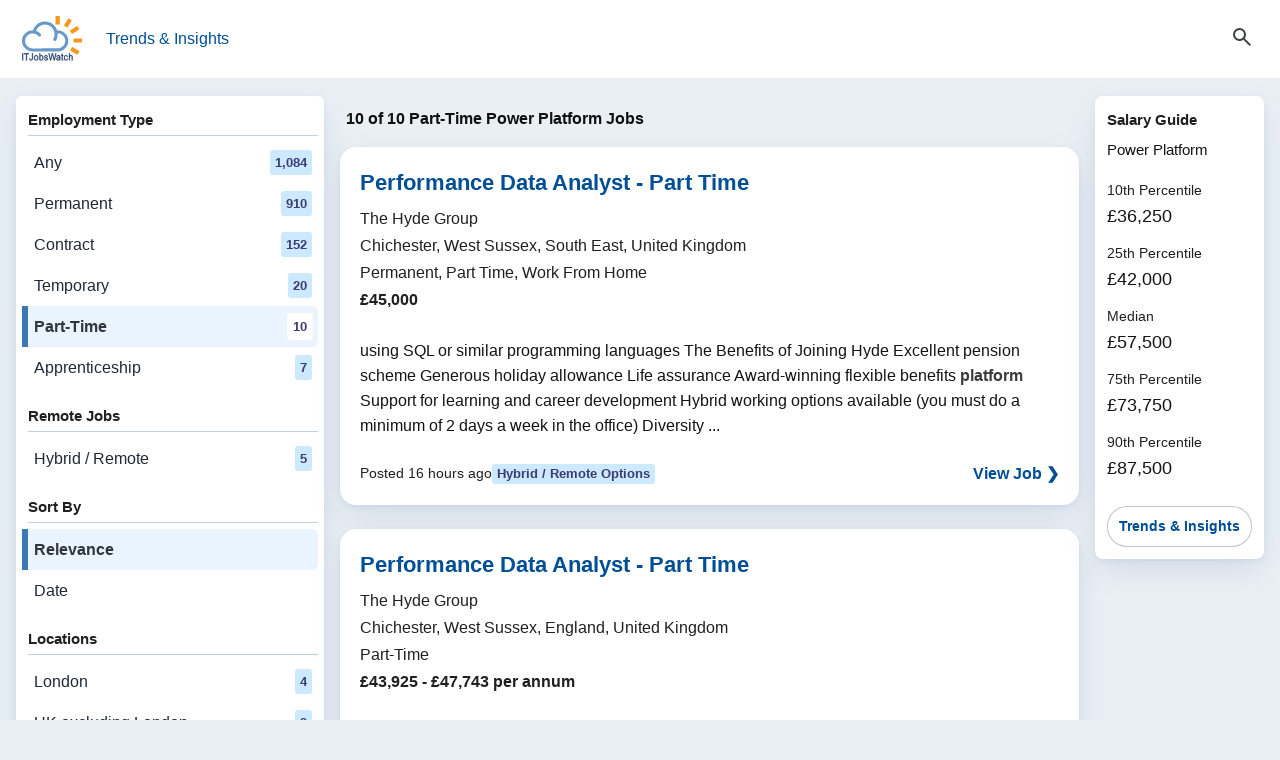

--- FILE ---
content_type: text/html; charset=utf-8
request_url: https://www.itjobswatch.co.uk/search?q=Power+Platform&j=5
body_size: 8064
content:

<!DOCTYPE html>
<html lang="en">
<head><meta charset="utf-8"><meta name="viewport" content="width=device-width, initial-scale=1, viewport-fit=cover"><title>
	Part-Time  Power Platform Job Vacancies | IT Jobs Watch
</title><meta name="description" content="Search 10 part-time Power Platform job vacancies. Find digital &amp; IT roles by skill, location, and remote or hybrid."><link rel="canonical" href="https://www.itjobswatch.co.uk/find/Power-Platform-jobs" />
        <link rel="stylesheet" href="/static/modules/itjw.v2801.css">
        
        <script type="module" src="/static/modules/itjw.v2801.js"></script>
        <script src="/static/modules/job-board.v2801.js" defer></script>
        

<link rel="icon" type="image/svg+xml" href="/static/img/shared/favicon.svg">
<link rel="icon" type="image/png" sizes="32x32" href="/static/img/shared/favicon-32x32.png">
<link rel="icon" type="image/png" sizes="48x48" href="/static/img/shared/favicon-48x48.png">
<link rel="icon" type="image/png" sizes="64x64" href="/static/img/shared/favicon-64x64.png">
<link rel="icon" type="image/png" sizes="96x96" href="/static/img/shared/favicon-96x96.png">
<link rel="icon" type="image/png" sizes="144x144" href="/static/img/shared/favicon-144x144.png">
<link rel="icon" type="image/png" sizes="192x192" href="/static/img/shared/favicon-192x192.png">
<link rel="icon" type="image/png" sizes="512x512" href="/static/img/shared/favicon-512x512.png">
<meta name="apple-mobile-web-app-title" content="IT Jobs Watch">
<link rel="apple-touch-icon" sizes="120x120" href="/static/img/shared/app/apple-touch-icon-120x120.png">
<link rel="apple-touch-icon" sizes="180x180" href="/static/img/shared/app/apple-touch-icon.png">
<meta name="application-name" content="IT Jobs Watch">
<meta name="msapplication-TileColor" content="#f1f4f8">
<meta name="msapplication-TileImage" content="/static/img/shared/app/itjobswatch-tile.png">
<meta name="format-detection" content="telephone=no">
<link rel="search" type="application/opensearchdescription+xml" title="IT Jobs Watch" href="/opensearch.xml"></head>
<body>
    <a href="#main-content" class="skip-link">Skip to content</a>

    <header>
        <itjw-sticky-header collapsed="false">
            <div class="header-container">
                <div class="header-top-row">
                    <div class="header-left">
                        <button id="navTrigger" class="burger-btn" aria-expanded="false" aria-label="Open Job Search Options & Filters">
                            <svg aria-hidden="true"
                                fill="currentColor"
                                focusable="false"
                                height="24"
                                stroke="currentColor"
                                viewBox="0 -960 960 960"
                                width="24">
                                <path d="M120-180v-80h720v80zm0-260v-80h720v80zm0-260v-80h720v80z" />
                            </svg>
                        </button>
                        <nav>
                            <a class="logo-container" href="/">
                                <img class="logo"
                                    src="/static/img/shared/itjobswatch-logo.svg"
                                    alt="IT Jobs Watch homepage">
                            </a>
                            <a href="/">Trends & Insights</a>
                        </nav>
                    </div>
                    <button aria-expanded="false" aria-label="Open Job Search Form" class="search-toggle-btn js-toggle">
                        <span class="icon-state icon-search">
                            <svg aria-hidden="true"
                                fill="currentColor"
                                focusable="false"
                                height="24"
                                stroke="currentColor"
                                viewBox="0 -960 960 960"
                                width="24">
                                <path d="M784-120 532-372q-30 24-69 38t-83 14q-109 0-184.5-75.5T120-580t75.5-184.5T380-840t184.5 75.5T640-580q0 44-14 83t-38 69l252 252zM380-400q75 0 127.5-52.5T560-580t-52.5-127.5T380-760t-127.5 52.5T200-580t52.5 127.5T380-400" />
                            </svg>
                        </span>
                        <span class="icon-state icon-close">
                            <svg aria-hidden="true"
                                fill="currentColor"
                                focusable="false"
                                height="24"
                                stroke="currentColor"
                                viewBox="0 0 24 24"
                                width="24">
                                <path d="M19 6.41 17.59 5 12 10.59 6.41 5 5 6.41 10.59 12 5 17.59 6.41 19 12 13.41 17.59 19 19 17.59 13.41 12z" />
                            </svg>
                        </span>
                    </button>
                </div>
                <div class="header-search-wrapper" aria-hidden="false">
                    <div class="search-container">
                        <form class="search-form search-jobs" method="get" action="/search" id="jobSearch" name="js">
                            <itjw-search name="q" multi-select value="Power Platform" label="Job Search" placeholder="Job Search" api-path="/api/aggregator/complete/search?q="></itjw-search>
                            <itjw-search name="l" value="" icon="location" label="Location" placeholder="Location" api-path="/api/aggregator/complete/location?q="></itjw-search>
                            <input id="jobType" type="hidden" name="j" value="5">
                            
                        </form>
                    </div>
                </div>
            </div>
        </itjw-sticky-header>
    </header>

    <div class="menu-overlay" id="menuOverlay" aria-hidden="true"></div>

    <div class="job-search-layout">

        <itjw-navigation-drawer active-filters="true" id="navDrawer" class="panel nav-col" role="dialog" aria-modal="true" aria-label="Job Filters" trigger-id="navTrigger" overlay-id="menuOverlay">
            <button class="drawer-close-btn" aria-label="Close Filters">
                <svg aria-hidden="true"
                    fill="currentColor"
                    focusable="false"
                    height="24"
                    stroke="currentColor"
                    viewBox="0 0 24 24"
                    width="24">
                    <path d="M19 6.41 17.59 5 12 10.59 6.41 5 5 6.41 10.59 12 5 17.59 6.41 19 12 13.41 17.59 19 19 17.59 13.41 12z" />
                </svg>
            </button>
            <nav class="nav-opts" aria-label="Job search options and filters">
                <div class="nav-group"><h2 class="nav-group-title">Employment Type</h2><ul class="nav-links"><li><a href="/search?q=Power%20Platform">Any&nbsp;<span class="data-pill">1,084</span></a></li><li><a href="/search?q=Power%20Platform&amp;j=2">Permanent&nbsp;<span class="data-pill">910</span></a></li><li><a href="/search?q=Power%20Platform&amp;j=1">Contract&nbsp;<span class="data-pill">152</span></a></li><li><a href="/search?q=Power%20Platform&amp;j=4">Temporary&nbsp;<span class="data-pill">20</span></a></li><li><a href="/search?q=Power%20Platform&amp;j=5" aria-current="page">Part-Time<span class="data-pill">10</span></a></li><li><a href="/search?q=Power%20Platform&amp;j=6">Apprenticeship&nbsp;<span class="data-pill">7</span></a></li></ul></div>
                <div class="nav-group"><h2 class="nav-group-title">Remote Jobs</h2><ul class="nav-links"><li><a href="/search?q=Power%20Platform&amp;j=5&amp;r=1">Hybrid / Remote<span class="data-pill">5</span></a></li></ul></div>
                <div class="nav-group"><h2 class="nav-group-title">Sort By</h2><ul class="nav-links"><li><a aria-current="true" href="/search?q=Power%20Platform&amp;j=5">Relevance</a></li><li><a href="/search?q=Power%20Platform&amp;j=5&amp;s=date">Date</a></li></ul></div>
                <div class="nav-group"><h2 class="nav-group-title">Locations</h2><ul class="nav-links"><li><a href="/search?q=Power%20Platform&amp;l=London%2C%20England%2C%20UK&amp;j=5">London<span class="data-pill">4</span></a></li><li><a href="/search?q=Power%20Platform&amp;l=UK%20excluding%20London%2C%20UK&amp;j=5">UK excluding London<span class="data-pill">9</span></a></li><li><a href="/search?q=Power%20Platform&amp;l=England%2C%20UK&amp;j=5">England<span class="data-pill">7</span></a></li><li><a href="/search?q=Power%20Platform&amp;l=Wales%2C%20UK&amp;j=5">Wales<span class="data-pill">3</span></a></li></ul></div>
                
                <div class="nav-group"><div class="nav-group-title">Skills</div><ul class="nav-links"><li><a href="/search?q=Azure&amp;j=5">Azure<span class="data-pill">13</span></a></li><li><a href="/search?q=AWS&amp;j=5">AWS<span class="data-pill">11</span></a></li></ul></div>
            </nav>
        </itjw-navigation-drawer>

        <main id="main-content">
            <h1>10 of 10 Part-Time  Power Platform Jobs</h1>



            

            
                    <article class="panel job-card" aria-labelledby="job-role-4xz270">
                        <header class="job-card-header">
                            <h2 class="job-card-title" id="job-role-4xz270">
                                <a href="javascript:void(0);" class="jw-jr" data-jw-jr="4xz270-8n4-11td-0">Performance Data Analyst - Part Time</a>
                            </h2>
                            <dl class="job-card-subtitle"><dt>Hiring Organisation</dt><dd>The Hyde Group</dd><dt>Location</dt><dd>Chichester, West Sussex, South East, United Kingdom</dd><dt>Employment Type</dt><dd>Permanent, Part Time, Work From Home</dd><dt>Salary</dt><dd class="job-card-salary">&#163;45,000</dd></dl>
                        </header>
                        <div class="job-card-body-block">
                            <div class="job-card-body">
                                using SQL or similar programming languages The Benefits of Joining Hyde Excellent pension scheme Generous holiday allowance Life assurance Award-winning flexible benefits <em>platform</em> Support for learning and career development Hybrid working options available (you must do a minimum of 2 days a week in the office) Diversity ...
                            </div>
                        </div>
                        <footer class="job-card-footer">
                            <time class="job-card-date" datetime="2026-01-20T01:20:00">Posted 16 hours ago</time>
                            <span class="data-pill">Hybrid / Remote Options</span> 
                            <a href="javascript:void(0);" class="jw-jr job-card-action" data-jw-jr="4xz270-8n4-11td-0" tabindex="-1">View Job ❯</a>
                        </footer>
                    </article>
                
                    <article class="panel job-card" aria-labelledby="job-role-4xssjt">
                        <header class="job-card-header">
                            <h2 class="job-card-title" id="job-role-4xssjt">
                                <a href="/jv/The-Hyde-Group/Performance-Data-Analyst-Part-Time-Job-Chichester-West-Sussex-England-UK-4xssjt?jr=8n4-11td-0" class="">Performance Data Analyst - Part Time</a>
                            </h2>
                            <dl class="job-card-subtitle"><dt>Hiring Organisation</dt><dd>The Hyde Group</dd><dt>Location</dt><dd>Chichester, West Sussex, England, United Kingdom</dd><dt>Employment Type</dt><dd>Part-Time</dd><dt>Salary</dt><dd class="job-card-salary">&#163;43,925 - &#163;47,743 per annum</dd></dl>
                        </header>
                        <div class="job-card-body-block">
                            <div class="job-card-body">
                                using SQL or similar programming languages The Benefits of Joining Hyde Excellent pension scheme Generous holiday allowance Life assurance Award-winning flexible benefits <em>platform</em> Support for learning and career development Hybrid working options available (you must do a minimum of 2 days a week in the office) Diversity ...
                            </div>
                        </div>
                        <footer class="job-card-footer">
                            <time class="job-card-date" datetime="2026-01-13T13:52:47">Posted 7 days ago</time>
                            <span class="data-pill">Hybrid / Remote Options</span> 
                            <a href="/jv/The-Hyde-Group/Performance-Data-Analyst-Part-Time-Job-Chichester-West-Sussex-England-UK-4xssjt?jr=8n4-11td-0" class="job-card-action" tabindex="-1">View Job ❯</a>
                        </footer>
                    </article>
                
                    <article class="panel job-card" aria-labelledby="job-role-4xvs6m">
                        <header class="job-card-header">
                            <h2 class="job-card-title" id="job-role-4xvs6m">
                                <a href="javascript:void(0);" class="jw-jr" data-jw-jr="4xvs6m-8n4-11td-0">Asana Service and Reporting Manager</a>
                            </h2>
                            <dl class="job-card-subtitle"><dt>Hiring Organisation</dt><dd>Greater London Authority</dd><dt>Location</dt><dd>South East London, London, United Kingdom</dd><dt>Employment Type</dt><dd>Contract, Part Time, Work From Home</dd><dt>Salary</dt><dd class="job-card-salary">&#163;60,000</dd></dl>
                        </header>
                        <div class="job-card-body-block">
                            <div class="job-card-body">
                                strong relationships across the GLA and with external stakeholders, ensuring teams get the most from the tool Deliver impactful reporting : Configure Asana and <em>Power</em> BI outputs into digestible insights for committees, boards, and senior leaders Set the standards : Define and maintain project management frameworks, ensuring data quality ...
                            </div>
                        </div>
                        <footer class="job-card-footer">
                            <time class="job-card-date" datetime="2026-01-20T01:50:01">Posted 16 hours ago</time>
                            <span class="data-pill">Hybrid / Remote Options</span> 
                            <a href="javascript:void(0);" class="jw-jr job-card-action" data-jw-jr="4xvs6m-8n4-11td-0" tabindex="-1">View Job ❯</a>
                        </footer>
                    </article>
                
                    <article class="panel job-card" aria-labelledby="job-role-4xpj9f">
                        <header class="job-card-header">
                            <h2 class="job-card-title" id="job-role-4xpj9f">
                                <a href="javascript:void(0);" class="jw-jr" data-jw-jr="4xpj9f-8n4-11td-0">Data Administrator - Hindi Speaking</a>
                            </h2>
                            <dl class="job-card-subtitle"><dt>Hiring Organisation</dt><dd>Pertemps London Cambridge</dd><dt>Location</dt><dd>South East London, London, United Kingdom</dd><dt>Employment Type</dt><dd>Temporary, Part Time</dd><dt>Salary</dt><dd class="job-card-salary">&#163;12.21 per hour</dd></dl>
                        </header>
                        <div class="job-card-body-block">
                            <div class="job-card-body">
                                relationship building skills, excellent attention to detail with the ability to manage data, competent in all MS Office packages, including Excel and <em>Power</em> BI. The Hindi speaking Data Administrator must be fluent in the English Language and Hindi. ONLY SHORT LISTED APPLICANTS WILL BE CONTACTED. ...
                            </div>
                        </div>
                        <footer class="job-card-footer">
                            <time class="job-card-date" datetime="2026-01-20T01:50:01">Posted 16 hours ago</time>
                             
                            <a href="javascript:void(0);" class="jw-jr job-card-action" data-jw-jr="4xpj9f-8n4-11td-0" tabindex="-1">View Job ❯</a>
                        </footer>
                    </article>
                
                    <article class="panel job-card" aria-labelledby="job-role-4xnr69">
                        <header class="job-card-header">
                            <h2 class="job-card-title" id="job-role-4xnr69">
                                <a href="/jv/Pertemps-London/Data-Administrator-Hindi-Speaking-Job-London-Bridge-Southwark-Greater-London-UK-4xnr69?jr=8n4-11td-0" class="">Data Administrator - Hindi Speaking</a>
                            </h2>
                            <dl class="job-card-subtitle"><dt>Hiring Organisation</dt><dd>Pertemps London</dd><dt>Location</dt><dd>London Bridge, Southwark, Greater London, United Kingdom</dd><dt>Employment Type</dt><dd>Temporary, Part Time</dd><dt>Salary</dt><dd class="job-card-salary">&#163;12.21/hour</dd></dl>
                        </header>
                        <div class="job-card-body-block">
                            <div class="job-card-body">
                                relationship building skills, excellent attention to detail with the ability to manage data, competent in all MS Office packages, including Excel and <em>Power</em> BI. The Hindi speaking Data Administrator must be fluent in the English Language and Hindi. ONLY SHORT LISTED APPLICANTS WILL BE CONTACTED. ...
                            </div>
                        </div>
                        <footer class="job-card-footer">
                            <time class="job-card-date" datetime="2026-01-08T10:22:09">Posted 12 days ago</time>
                             
                            <a href="/jv/Pertemps-London/Data-Administrator-Hindi-Speaking-Job-London-Bridge-Southwark-Greater-London-UK-4xnr69?jr=8n4-11td-0" class="job-card-action" tabindex="-1">View Job ❯</a>
                        </footer>
                    </article>
                
                    <article class="panel job-card" aria-labelledby="job-role-4xts5n">
                        <header class="job-card-header">
                            <h2 class="job-card-title" id="job-role-4xts5n">
                                <a href="javascript:void(0);" class="jw-jr" data-jw-jr="4xts5n-8n4-11td-0">Automation and Process Support Analyst</a>
                            </h2>
                            <dl class="job-card-subtitle"><dt>Hiring Organisation</dt><dd>i2i Independent Recruitment Consultancy Ltd</dd><dt>Location</dt><dd>Cheltenham, Gloucestershire, South West, United Kingdom</dd><dt>Employment Type</dt><dd>Temporary, Part Time</dd><dt>Salary</dt><dd class="job-card-salary">From &#163;12.50 to &#163;15 per hour</dd></dl>
                        </header>
                        <div class="job-card-body-block">
                            <div class="job-card-body">
                                tools, templates and reports Using VBA to automate repetitive tasks Helping set up and test workflows using tools such as n8n, Zapier or <em>Power</em> Automate Supporting simple AI driven tasks such as data extraction and workflow triggers Testing and documenting automation solutions Helping users with basic system … Visual Basic An interest in automation, AI and process improvement Some experience with automation tools such as n8n, Zapier, Make or <em>Power</em> Automate Good attention to detail and willingness to learn Clear communication skills Nice to have but not essential Experience with APIs, JSON or webhooks Basic knowledge ...
                            </div>
                        </div>
                        <footer class="job-card-footer">
                            <time class="job-card-date" datetime="2026-01-15T10:19:10">Posted 5 days ago</time>
                             
                            <a href="javascript:void(0);" class="jw-jr job-card-action" data-jw-jr="4xts5n-8n4-11td-0" tabindex="-1">View Job ❯</a>
                        </footer>
                    </article>
                
                    <article class="panel job-card" aria-labelledby="job-role-4xzdtz">
                        <header class="job-card-header">
                            <h2 class="job-card-title" id="job-role-4xzdtz">
                                <a href="javascript:void(0);" class="jw-jr" data-jw-jr="4xzdtz-8n4-11td-0">AI Solutions Developer</a>
                            </h2>
                            <dl class="job-card-subtitle"><dt>Hiring Organisation</dt><dd>Hays</dd><dt>Location</dt><dd>Cardiff, South Glamorgan, Wales, United Kingdom</dd><dt>Employment Type</dt><dd>Contract, Part Time</dd><dt>Salary</dt><dd class="job-card-salary">&#163;250.0 - &#163;350.0 per day + &#163;250-350 per day</dd></dl>
                        </header>
                        <div class="job-card-body-block">
                            <div class="job-card-body">
                                Copilot Studio.-Integrate knowledge sources (SharePoint, OneDrive, internal databases) via <em>Microsoft</em> Graph connectors. -Configure grounding and guardrails to ensure compliance and accuracy. -Develop <em>Power</em> Automate flows for triage and escalation workflows. -Test and optimise the conversational threads of the AI Agents that you build for clarity and user … experience. -Provide documentation and training for internal teams. What you'll need to succeed Proven experience with <em>Microsoft</em> Copilot Studio and <em>Power</em> Platform.Strong knowledge of <em>Microsoft</em> 365 ecosystem (Teams, SharePoint, Graph API). Ideally, familiarity with Azure AI services and OpenAI integration. Expertise in prompt engineering and conversational ...
                            </div>
                        </div>
                        <footer class="job-card-footer">
                            <time class="job-card-date" datetime="2026-01-20T01:20:00">Posted 16 hours ago</time>
                             
                            <a href="javascript:void(0);" class="jw-jr job-card-action" data-jw-jr="4xzdtz-8n4-11td-0" tabindex="-1">View Job ❯</a>
                        </footer>
                    </article>
                
                    <article class="panel job-card" aria-labelledby="job-role-4xr5m3">
                        <header class="job-card-header">
                            <h2 class="job-card-title" id="job-role-4xr5m3">
                                <a href="javascript:void(0);" class="jw-jr" data-jw-jr="4xr5m3-8n4-11td-0">AI Solutions Developer</a>
                            </h2>
                            <dl class="job-card-subtitle"><dt>Hiring Organisation</dt><dd>Hays</dd><dt>Location</dt><dd>Cardiff, South Glamorgan, Wales, United Kingdom</dd><dt>Employment Type</dt><dd>Permanent, Part Time, Work From Home</dd></dl>
                        </header>
                        <div class="job-card-body-block">
                            <div class="job-card-body">
                                Copilot Studio.-Integrate knowledge sources (SharePoint, OneDrive, internal databases) via <em>Microsoft</em> Graph connectors. -Configure grounding and guardrails to ensure compliance and accuracy. -Develop <em>Power</em> Automate flows for triage and escalation workflows. -Test and optimise the conversational threads of the AI Agents that you build for clarity and user … experience. -Provide documentation and training for internal teams. What you'll need to succeed Proven experience with <em>Microsoft</em> Copilot Studio and <em>Power</em> Platform.Strong knowledge of <em>Microsoft</em> 365 ecosystem (Teams, SharePoint, Graph API). Ideally, familiarity with Azure AI services and OpenAI integration. Expertise in prompt engineering and conversational ...
                            </div>
                        </div>
                        <footer class="job-card-footer">
                            <time class="job-card-date" datetime="2026-01-20T01:20:00">Posted 16 hours ago</time>
                            <span class="data-pill">Hybrid / Remote Options</span> 
                            <a href="javascript:void(0);" class="jw-jr job-card-action" data-jw-jr="4xr5m3-8n4-11td-0" tabindex="-1">View Job ❯</a>
                        </footer>
                    </article>
                
                    <article class="panel job-card" aria-labelledby="job-role-4xq884">
                        <header class="job-card-header">
                            <h2 class="job-card-title" id="job-role-4xq884">
                                <a href="javascript:void(0);" class="jw-jr" data-jw-jr="4xq884-8n4-11td-0">Data Services Advisor</a>
                            </h2>
                            <dl class="job-card-subtitle"><dt>Hiring Organisation</dt><dd>Natural Resources Wales</dd><dt>Location</dt><dd>Wales, United Kingdom</dd><dt>Employment Type</dt><dd>Permanent, Part Time, Work From Home</dd><dt>Salary</dt><dd class="job-card-salary">&#163;40,000</dd></dl>
                        </header>
                        <div class="job-card-body-block">
                            <div class="job-card-body">
                                The role We are seeking an individual to manage Natural Resources Wales' data cataloguing and publishing tools, including the Discovery metadata catalogue and open data holdings on NBNAtlas and DataMapWales. This role is central to ...
                            </div>
                        </div>
                        <footer class="job-card-footer">
                            <time class="job-card-date" datetime="2026-01-06T01:06:03">Posted 14 days ago</time>
                            <span class="data-pill">Hybrid / Remote Options</span> 
                            <a href="javascript:void(0);" class="jw-jr job-card-action" data-jw-jr="4xq884-8n4-11td-0" tabindex="-1">View Job ❯</a>
                        </footer>
                    </article>
                
                    <article class="panel job-card" aria-labelledby="job-role-4xsxk2">
                        <header class="job-card-header">
                            <h2 class="job-card-title" id="job-role-4xsxk2">
                                <a href="/jv/Carousel-Consultancy-Ltd/Database-Administrator-Part-Time-Job-London-South-East-England-UK-4xsxk2?jr=8n4-11td-0" class="">Database Administrator - Part Time</a>
                            </h2>
                            <dl class="job-card-subtitle"><dt>Hiring Organisation</dt><dd>Carousel Consultancy Ltd</dd><dt>Location</dt><dd>London, South East, England, United Kingdom</dd><dt>Employment Type</dt><dd>Part-Time</dd><dt>Salary</dt><dd class="job-card-salary">&#163;30,000 per annum, Pro-rata</dd></dl>
                        </header>
                        <div class="job-card-body-block">
                            <div class="job-card-body">
                                Part Time Database Administrator - 20 hours per week - Central London, NW1 - £30k pro rata We are looking for a proactive and experienced Database Administrator , with good IT skills including working proficiency in MS Office and ...
                            </div>
                        </div>
                        <footer class="job-card-footer">
                            <time class="job-card-date" datetime="2026-01-13T12:53:21">Posted 7 days ago</time>
                             
                            <a href="/jv/Carousel-Consultancy-Ltd/Database-Administrator-Part-Time-Job-London-South-East-England-UK-4xsxk2?jr=8n4-11td-0" class="job-card-action" tabindex="-1">View Job ❯</a>
                        </footer>
                    </article>
                
        </main>

        <aside id="aside-right-content" class="rhs-col">
            <div class="panel salary-guide"><h3 class="salary-guide-title">Salary Guide</h3><div class="salary-guide-subtitle">Power Platform</div><dl><dt>10th Percentile</dt><dd>&#163;36,250</dd><dt>25th Percentile</dt><dd>&#163;42,000</dd><dt>Median</dt><dd>&#163;57,500</dd><dt>75th Percentile</dt><dd>&#163;73,750</dd><dt>90th Percentile</dt><dd>&#163;87,500</dd></dl><footer><a class="salary-guide-action" href="/jobs/uk/power%20platform.do?p=6">Trends & Insights</a></footer></div>
        </aside>
    </div>

    

    

<footer class="footer">
    <a href="/">
        <div class="footer-status-bar">
            <div class="footer-status-content">
                <svg class="footer-status-icon" fill="none" stroke="currentColor" viewBox="0 0 24 24">
                    <path stroke-linecap="round" stroke-linejoin="round" stroke-width="2" d="M12 8v4l3 3m6-3a9 9 0 1 1-18 0 9 9 0 0 1 18 0" />
                </svg>
                <span>IT Job Trends & Insights Updated</span>
                <time class="footer-status-date" datetime="2026-01-20T06:09:12Z">Tuesday 20 January 2026</time>
            </div>
        </div>
    </a>
    <div class="footer-container">
        <div class="footer-top">
            <nav class="footer-nav" aria-label="Footer Navigation">
                <div class="footer-nav-grid">
                    <div class="footer-nav-column">
                        <itjw-details>
                            <details class="footer-itjw-details">
                                <summary class="footer-itjw-details-summary">
                                    <span class="footer-title">Company</span>
                                    <svg class="footer-chevron"
                                        xmlns="http://www.w3.org/2000/svg"
                                        viewBox="0 0 16 16"
                                        aria-hidden="true"
                                        focusable="false">
                                        <path d="M4 6l4 4 4-4"
                                            fill="none"
                                            stroke="currentColor"
                                            stroke-width="1.5"
                                            stroke-linecap="round"
                                            stroke-linejoin="round" />
                                    </svg>
                                </summary>
                                <ul class="footer-itjw-details-nav-list">
                                    <li><a href="/about" class="footer-link">About Us</a></li>
                                    <li><a href="/contact" class="footer-link">Contact Us</a></li>
                                </ul>
                            </details>
                        </itjw-details>
                    </div>
                    <div class="footer-nav-column">
                        <itjw-details>
                            <details class="footer-itjw-details">
                                <summary class="footer-itjw-details-summary">
                                    <span class="footer-title">Legal & Privacy</span>
                                    <svg class="footer-chevron"
                                        xmlns="http://www.w3.org/2000/svg"
                                        viewBox="0 0 16 16"
                                        aria-hidden="true"
                                        focusable="false">
                                        <path d="M4 6l4 4 4-4"
                                            fill="none"
                                            stroke="currentColor"
                                            stroke-width="1.5"
                                            stroke-linecap="round"
                                            stroke-linejoin="round" />
                                    </svg>
                                </summary>
                                <ul class="footer-itjw-details-nav-list">
                                    <li><a href="/copyright" class="footer-link">Copyright Notice</a></li>
                                    <li><a href="/privacy-policy" class="footer-link">Privacy Policy</a></li>
                                    <li><a href="/cookie-policy" class="footer-link">Cookie Policy</a></li>
                                    <li><a href="#cookie-preferences" class="footer-link" data-action="itjw-cc-preferences">Cookie Preferences</a></li>
                                    <li><a href="/disclaimer" class="footer-link">Disclaimer</a></li>
                                </ul>
                            </details>
                        </itjw-details>
                    </div>
                </div>
            </nav>
            <div class="footer-license">
                <div class="footer-title">Rights & Permissions</div>
                <a href="https://creativecommons.org/licenses/by-nc-sa/4.0/" target="_blank" rel="license noopener" class="footer-creative-commons-container"
                    aria-label="Creative Commons Attribution Non-Commercial Share Alike 4.0 International">
                    <img class="footer-creative-commons-img" src="/static/img/shared/by-nc-sa.svg" alt="Creative Commons Attribution-NonCommercial-ShareAlike 4.0 International License">
                </a>
                <p class="footer-license-desc">
                    Job market insight content on this site is published under a Creative Commons Attribution NonCommercial ShareAlike 4.0 International licence.
                    The licence excludes job vacancy listings and other third party material.       
                </p>
            </div>
        </div>
        <div class="footer-divider"></div>
        <div class="footer-bottom">
            <div class="footer-itjw">
                <div class="footer-itjw-container">
                    <img src="/static/img/shared/itjobswatch-logomark-mono.svg" alt="IT Jobs Watch Logomark" class="footer-logomark">
                    <span class="footer-logotype">IT Jobs Watch</span>
                </div>
                <span class="footer-separator">|</span>
                <p class="footer-tagline">Real-Time IT Job Market Trends & Actionable Insights</p>
            </div>
            <div class="footer-actions">
                <span class="footer-copyright">© 2004-2026 IT Jobs Watch Ltd</span>
                <div class="footer-social-container">
                    <a href="https://www.linkedin.com/company/it-jobs-watch" aria-label="LinkedIn" class="footer-social-link">
                        <img src="/static/img/shared/social/linkedin.svg" alt="LinkedIn" class="footer-social-icon">
                    </a>
                    <a href="https://www.facebook.com/itjobswatch" aria-label="Facebook" class="footer-social-link">
                        <img src="/static/img/shared/social/facebook.svg" alt="Facebook" class="footer-social-icon">
                    </a>
                    <a href="https://x.com/ITJobsWatch" aria-label="Twitter" class="footer-social-link">
                        <img src="/static/img/shared/social/x.svg" alt="Twitter" class="footer-social-icon">
                    </a>
                </div>
            </div>
        </div>
    </div>
</footer>
<itjw-cc></itjw-cc>
</body>
</html>


--- FILE ---
content_type: image/svg+xml
request_url: https://www.itjobswatch.co.uk/static/img/shared/by-nc-sa.svg
body_size: 6031
content:
<?xml version="1.0" encoding="UTF-8" standalone="no"?>
<svg
   xmlns:dc="http://purl.org/dc/elements/1.1/"
   xmlns:cc="http://web.resource.org/cc/"
   xmlns:rdf="http://www.w3.org/1999/02/22-rdf-syntax-ns#"
   xmlns:svg="http://www.w3.org/2000/svg"
   xmlns="http://www.w3.org/2000/svg"
   width="120"
   height="42">
  <g id="layer1">
    <g
       transform="matrix(0.9937808,0,0,0.9936696,-437.12334,-74.436914)"
       id="g117">
      <path
         id="path3817_5_"
         nodetypes="ccccccc"
         d="M 443.28857,75.3667 L 557.35205,75.56934 C 558.9458,75.56934 560.36963,75.33301 560.36963,78.75 L 560.22998,116.31689 L 440.40967,116.31689 L 440.40967,78.61035 C 440.40967,76.92529 440.57275,75.3667 443.28857,75.3667 z"
         style="fill:#aab2ab" />
      <path
         d="M 558.34912,74.91113 L 442.12061,74.91113 C 440.87354,74.91113 439.85889,75.92578 439.85889,77.17236 L 439.85889,116.66845 C 439.85889,116.95019 440.08741,117.1787 440.36963,117.1787 L 560.09912,117.1787 C 560.38135,117.1787 560.60986,116.95018 560.60986,116.66845 L 560.60986,77.17236 C 560.60986,75.92578 559.59521,74.91113 558.34912,74.91113 z M 442.12061,75.93262 L 558.34913,75.93262 C 559.03272,75.93262 559.58839,76.48877 559.58839,77.17237 C 559.58839,77.17237 559.58839,93.06934 559.58839,104.56641 L 476.51515,104.56641 C 473.47023,110.07227 467.60304,113.81055 460.87062,113.81055 C 454.13624,113.81055 448.27101,110.07569 445.22804,104.56641 L 440.88038,104.56641 C 440.88038,93.06934 440.88038,77.17237 440.88038,77.17237 C 440.88037,76.48877 441.43701,75.93262 442.12061,75.93262 z"
         id="path120" />
      <g
         id="g5908_5_"
         transform="matrix(0.872921,0,0,0.872921,50.12536,143.2144)">
        <path
           id="path5906_5_"
           cx="296.35416"
           ry="22.939548"
           cy="264.3577"
           type="arc"
           rx="22.939548"
           d="M 486.26599,-55.7066 C 486.27154,-47.02581 479.2381,-39.9851 470.55786,-39.97952 C 461.87768,-39.9739 454.83636,-47.00738 454.83081,-55.68762 C 454.83081,-55.69433 454.83081,-55.69989 454.83081,-55.7066 C 454.82519,-64.38739 461.85864,-71.4281 470.53888,-71.43371 C 479.22022,-71.43871 486.26148,-64.40588 486.26599,-55.72564 C 486.26599,-55.71948 486.26599,-55.71277 486.26599,-55.7066 z"
           style="fill:#ffffff" />
        <g
           id="g5706_5_"
           transform="translate(-289.6157,99.0653)">
          <path
             id="path5708_5_"
             d="M 772.94165,-167.5741 C 776.42651,-164.08869 778.16943,-159.82074 778.16943,-154.77191 C 778.16943,-149.72253 776.45666,-145.49988 773.03112,-142.10397 C 769.39526,-138.52795 765.09936,-136.74023 760.14111,-136.74023 C 755.24328,-136.74023 751.02124,-138.51287 747.47717,-142.05978 C 743.93078,-145.60504 742.15869,-149.84222 742.15869,-154.77191 C 742.15869,-159.7005 743.93078,-163.96789 747.47717,-167.5741 C 750.93176,-171.06061 755.15381,-172.80359 760.14111,-172.80359 C 765.18994,-172.80359 769.45569,-171.06061 772.94165,-167.5741 z M 749.82312,-165.22925 C 746.87634,-162.25287 745.40295,-158.76636 745.40295,-154.76746 C 745.40295,-150.76856 746.86181,-147.31165 749.77722,-144.39624 C 752.69482,-141.47974 756.16626,-140.02148 760.19482,-140.02148 C 764.22338,-140.02148 767.72497,-141.49429 770.7019,-144.44043 C 773.52783,-147.17688 774.94079,-150.6181 774.94079,-154.76746 C 774.94079,-158.88495 773.50439,-162.38038 770.63256,-165.25165 C 767.76195,-168.12226 764.28271,-169.55817 760.19482,-169.55817 C 756.10693,-169.55817 752.64783,-168.11499 749.82312,-165.22925 z M 757.57703,-156.52606 C 757.12732,-157.50775 756.45386,-157.9989 755.55432,-157.9989 C 753.9657,-157.9989 753.17139,-156.92883 753.17139,-154.78979 C 753.17139,-152.65026 753.9657,-151.58129 755.55432,-151.58129 C 756.60376,-151.58129 757.35327,-152.10204 757.80298,-153.14587 L 760.00574,-151.97284 C 758.95532,-150.10736 757.38013,-149.17383 755.28028,-149.17383 C 753.66028,-149.17383 752.36256,-149.67053 751.38819,-150.66339 C 750.41273,-151.6568 749.92493,-153.02673 749.92493,-154.77191 C 749.92493,-156.48694 750.42835,-157.84845 751.43299,-158.85693 C 752.43751,-159.86547 753.69056,-160.3695 755.1908,-160.3695 C 757.41138,-160.3695 759,-159.49462 759.96216,-157.74664 L 757.57703,-156.52606 z M 767.94092,-156.52606 C 767.49011,-157.50775 766.82886,-157.9989 765.9585,-157.9989 C 764.33753,-157.9989 763.52637,-156.92883 763.52637,-154.78979 C 763.52637,-152.65026 764.33753,-151.58129 765.9585,-151.58129 C 767.01014,-151.58129 767.74622,-152.10204 768.16578,-153.14587 L 770.41773,-151.97284 C 769.36951,-150.10736 767.79664,-149.17383 765.70008,-149.17383 C 764.0824,-149.17383 762.78809,-149.67053 761.81361,-150.66339 C 760.84144,-151.6568 760.35365,-153.02673 760.35365,-154.77191 C 760.35365,-156.48694 760.84816,-157.84845 761.83717,-158.85693 C 762.82496,-159.86547 764.08241,-160.3695 765.61061,-160.3695 C 767.8268,-160.3695 769.41432,-159.49462 770.37196,-157.74664 L 767.94092,-156.52606 z" />
        </g>
      </g>
      <g
         id="g126">
        <circle
           cx="491.94629"
           cy="90.231934"
           r="10.80615"
           id="circle128"
           style="fill:#ffffff" />
        <g
           id="g130">
          <path
             d="M 495.07373,87.10498 C 495.07373,86.68848 494.73584,86.35107 494.31982,86.35107 L 489.54736,86.35107 C 489.13134,86.35107 488.79345,86.68847 488.79345,87.10498 L 488.79345,91.87793 L 490.1245,91.87793 L 490.1245,97.52979 L 493.74169,97.52979 L 493.74169,91.87793 L 495.07372,91.87793 L 495.07372,87.10498 L 495.07373,87.10498 z"
             id="path132" />
          <circle
             cx="491.93359"
             cy="84.090332"
             r="1.63232"
             id="circle134" />
        </g>
        <path
           clip-rule="evenodd"
           d="M 491.91846,78.3252 C 488.68701,78.3252 485.95069,79.45313 483.71143,81.70899 C 481.41358,84.04249 480.26514,86.80469 480.26514,89.99366 C 480.26514,93.18263 481.41358,95.9253 483.71143,98.22071 C 486.00928,100.51466 488.74561,101.6626 491.91846,101.6626 C 495.13135,101.6626 497.91651,100.50586 500.27295,98.19092 C 502.49268,95.99365 503.60205,93.26123 503.60205,89.99365 C 503.60205,86.72607 502.47314,83.96484 500.21435,81.70898 C 497.95556,79.45312 495.19092,78.3252 491.91846,78.3252 z M 491.94873,80.4248 C 494.59717,80.4248 496.84521,81.35888 498.69482,83.22607 C 500.56494,85.07324 501.49951,87.32959 501.49951,89.99365 C 501.49951,92.67724 500.58447,94.90429 498.75342,96.67431 C 496.82569,98.58007 494.55713,99.53271 491.94873,99.53271 C 489.33838,99.53271 487.08935,98.58984 485.20068,96.70312 C 483.31201,94.81689 482.36767,92.58056 482.36767,89.99365 C 482.36767,87.40674 483.32177,85.15136 485.22997,83.22607 C 487.06104,81.35889 489.30029,80.4248 491.94873,80.4248 z"
           id="path136"
           style="fill-rule:evenodd" />
      </g>
      <g
         enable-background="new    "
         id="g138">
        <path
           d="M 488.56299,107.86719 C 488.88037,107.86719 489.17041,107.89551 489.43213,107.95117 C 489.69385,108.00683 489.91846,108.09863 490.10596,108.22656 C 490.29248,108.35351 490.43701,108.52344 490.54053,108.73437 C 490.64307,108.94628 490.69483,109.20703 490.69483,109.51855 C 490.69483,109.85449 490.61866,110.13378 490.46534,110.35742 C 490.313,110.58203 490.08643,110.76465 489.78761,110.9082 C 490.19972,111.02636 490.50734,111.2334 490.71046,111.52929 C 490.91358,111.82518 491.01515,112.18163 491.01515,112.59863 C 491.01515,112.93457 490.94972,113.22558 490.81886,113.47168 C 490.688,113.7168 490.51124,113.91797 490.28956,114.07324 C 490.06886,114.22949 489.81593,114.34472 489.53272,114.41894 C 489.24854,114.49414 488.95752,114.53124 488.65772,114.53124 L 485.42139,114.53124 L 485.42139,107.86718 L 488.56299,107.86718 L 488.56299,107.86719 z M 488.37549,110.5625 C 488.63721,110.5625 488.85205,110.5 489.02002,110.37598 C 489.18897,110.25196 489.27295,110.05078 489.27295,109.77149 C 489.27295,109.61622 489.24463,109.48829 489.18897,109.38965 C 489.13233,109.29004 489.05811,109.21289 488.96436,109.15625 C 488.87061,109.10059 488.76319,109.06152 488.64209,109.04004 C 488.52002,109.01856 488.39404,109.00781 488.26318,109.00781 L 486.89013,109.00781 L 486.89013,110.5625 L 488.37549,110.5625 z M 488.46143,113.39062 C 488.60498,113.39062 488.7417,113.37695 488.87256,113.34863 C 489.00342,113.32031 489.11865,113.27343 489.21924,113.20898 C 489.31885,113.14355 489.39795,113.05468 489.45752,112.94238 C 489.51611,112.83105 489.54639,112.6875 489.54639,112.51367 C 489.54639,112.17187 489.44971,111.92773 489.25635,111.78125 C 489.06299,111.63574 488.80713,111.5625 488.48975,111.5625 L 486.89014,111.5625 L 486.89014,113.39062 L 488.46143,113.39062 z"
           id="path140"
           style="fill:#ffffff" />
        <path
           d="M 491.27393,107.86719 L 492.91651,107.86719 L 494.47706,110.49903 L 496.02882,107.86719 L 497.66261,107.86719 L 495.188,111.97364 L 495.188,114.53126 L 493.71925,114.53126 L 493.71925,111.93653 L 491.27393,107.86719 z"
           id="path142"
           style="fill:#ffffff" />
      </g>
      <g
         enable-background="new    "
         id="g144">
        <path
           d="M 538.91553,112.88379 C 538.99658,113.03906 539.10303,113.16504 539.23682,113.26172 C 539.37061,113.3584 539.52686,113.42969 539.70752,113.47656 C 539.88721,113.52344 540.07275,113.54687 540.26611,113.54687 C 540.39599,113.54687 540.53564,113.53613 540.68506,113.51367 C 540.8335,113.49219 540.97315,113.45019 541.10401,113.38769 C 541.23389,113.32617 541.34229,113.24023 541.43018,113.13085 C 541.51612,113.02245 541.56006,112.88378 541.56006,112.71581 C 541.56006,112.53515 541.50244,112.38964 541.38721,112.27733 C 541.27295,112.16503 541.12159,112.07225 540.93604,111.99706 C 540.74952,111.92284 540.5376,111.85741 540.30225,111.80077 C 540.06592,111.74511 539.82666,111.68261 539.58448,111.61425 C 539.33546,111.55175 539.09327,111.47558 538.85694,111.38573 C 538.62159,111.29589 538.40967,111.1787 538.22315,111.03514 C 538.0376,110.89256 537.88624,110.71385 537.77198,110.49901 C 537.65675,110.28417 537.59913,110.0244 537.59913,109.71971 C 537.59913,109.37694 537.67237,109.08006 537.81788,108.82811 C 537.96436,108.57616 538.15577,108.3662 538.39112,108.19725 C 538.62745,108.02928 538.89503,107.90526 539.19385,107.8242 C 539.4917,107.74315 539.79053,107.70311 540.08838,107.70311 C 540.43701,107.70311 540.771,107.74217 541.09131,107.8203 C 541.41065,107.89745 541.6958,108.0244 541.94385,108.19823 C 542.19287,108.37303 542.39014,108.59569 542.53662,108.8662 C 542.68213,109.13768 542.75537,109.46581 542.75537,109.85155 L 541.33349,109.85155 C 541.32079,109.65233 541.27978,109.48729 541.20849,109.35741 C 541.1372,109.22655 541.04247,109.12401 540.92431,109.04882 C 540.80712,108.9746 540.67236,108.92089 540.52099,108.89062 C 540.36962,108.85937 540.20361,108.84374 540.02392,108.84374 C 539.90673,108.84374 539.78857,108.85644 539.67138,108.88085 C 539.55322,108.90624 539.44677,108.94921 539.35107,109.01171 C 539.25439,109.07421 539.17627,109.15136 539.11377,109.24511 C 539.05225,109.33886 539.021,109.45702 539.021,109.5996 C 539.021,109.73046 539.04541,109.8369 539.09522,109.91698 C 539.14502,109.99803 539.24268,110.07323 539.38917,110.14159 C 539.53566,110.20995 539.73683,110.27831 539.99464,110.34667 C 540.25245,110.41503 540.59034,110.50292 541.00636,110.60839 C 541.13038,110.6328 541.30324,110.6787 541.52296,110.74413 C 541.74366,110.80956 541.96339,110.91308 542.18019,111.05663 C 542.39796,111.20018 542.58546,111.39159 542.74464,111.63085 C 542.90284,111.87011 542.98194,112.17675 542.98194,112.55077 C 542.98194,112.85546 542.92237,113.13866 542.80421,113.40038 C 542.68605,113.6621 542.51026,113.88768 542.27687,114.07714 C 542.04347,114.26757 541.75441,114.41503 541.40871,114.5205 C 541.06398,114.62695 540.66457,114.67968 540.20949,114.67968 C 539.8423,114.67968 539.48683,114.63378 539.14113,114.54394 C 538.79543,114.45312 538.49074,114.31152 538.22707,114.11816 C 537.96242,113.9248 537.75246,113.67773 537.59621,113.3789 C 537.44094,113.08007 537.36574,112.72558 537.37258,112.31445 L 538.79446,112.31445 C 538.79443,112.53809 538.83447,112.72852 538.91553,112.88379 z"
           id="path146"
           style="fill:#ffffff" />
        <path
           d="M 547.17236,107.86719 L 549.66455,114.53125 L 548.14307,114.53125 L 547.63916,113.04687 L 545.14697,113.04687 L 544.62353,114.53125 L 543.14892,114.53125 L 545.66943,107.86719 L 547.17236,107.86719 z M 547.25635,111.95312 L 546.41651,109.50976 L 546.39698,109.50976 L 545.52979,111.95312 L 547.25635,111.95312 z"
           id="path148"
           style="fill:#ffffff" />
      </g>
      <g
         enable-background="new    "
         id="g150">
        <path
           d="M 512.83057,107.86719 L 515.61475,112.33789 L 515.63037,112.33789 L 515.63037,107.86719 L 517.00537,107.86719 L 517.00537,114.53125 L 515.53955,114.53125 L 512.76611,110.06934 L 512.74756,110.06934 L 512.74756,114.53125 L 511.37256,114.53125 L 511.37256,107.86719 L 512.83057,107.86719 z"
           id="path152"
           style="fill:#ffffff" />
        <path
           d="M 522.56885,109.64258 C 522.48194,109.50196 522.37256,109.37891 522.2417,109.27344 C 522.11084,109.16797 521.96338,109.08496 521.79834,109.02637 C 521.6333,108.9668 521.46045,108.9375 521.28076,108.9375 C 520.95068,108.9375 520.67041,109.00098 520.43994,109.12891 C 520.20947,109.25586 520.02295,109.42676 519.88037,109.64161 C 519.73682,109.85645 519.63232,110.10059 519.56689,110.37403 C 519.50146,110.64747 519.46923,110.93067 519.46923,111.22266 C 519.46923,111.50293 519.50146,111.77539 519.56689,112.03907 C 519.63232,112.30372 519.73681,112.542 519.88037,112.75294 C 520.02295,112.96485 520.20947,113.1338 520.43994,113.26173 C 520.67041,113.38966 520.95068,113.45314 521.28076,113.45314 C 521.72803,113.45314 522.07861,113.31642 522.33056,113.04201 C 522.58251,112.76857 522.73681,112.40724 522.79247,111.959 L 524.21142,111.959 C 524.17431,112.37599 524.07763,112.75295 523.92236,113.08888 C 523.76709,113.42579 523.56103,113.71193 523.30615,113.94923 C 523.05127,114.18653 522.75244,114.3672 522.40967,114.4922 C 522.06787,114.6172 521.69092,114.6797 521.28076,114.6797 C 520.77002,114.6797 520.31103,114.59083 519.90283,114.4131 C 519.4956,114.23634 519.15088,113.99122 518.8706,113.68068 C 518.59033,113.36916 518.37451,113.00295 518.22509,112.58302 C 518.07568,112.16212 518.00048,111.70997 518.00048,111.22364 C 518.00048,110.72559 518.07568,110.26368 518.22509,109.83692 C 518.3745,109.41016 518.59032,109.03809 518.8706,108.72071 C 519.15088,108.40333 519.4956,108.1543 519.90283,107.97364 C 520.31103,107.79298 520.77002,107.70313 521.28076,107.70313 C 521.64795,107.70313 521.99463,107.75586 522.3208,107.86231 C 522.64795,107.96778 522.94092,108.12208 523.19873,108.3252 C 523.45752,108.52735 523.67041,108.77832 523.83838,109.07715 C 524.00635,109.37598 524.11182,109.71875 524.15576,110.10449 L 522.73681,110.10449 C 522.71143,109.93652 522.65576,109.78223 522.56885,109.64258 z"
           id="path154"
           style="fill:#ffffff" />
      </g>
      <g
         id="g6332_1_"
         transform="matrix(0.624995,0,0,0.624995,152.2987,316.9328)">
        <path
           id="path6334_1_"
           cx="475.97119"
           ry="29.209877"
           cy="252.08646"
           type="arc"
           rx="29.209877"
           d="M 644.57642,-363.11569 C 644.58423,-353.70389 636.95911,-346.0679 627.54663,-346.06088 C 618.13403,-346.05539 610.49963,-353.67813 610.4917,-363.09225 C 610.4917,-363.09927 610.4917,-363.10867 610.4917,-363.11569 C 610.48547,-372.52749 618.1106,-380.16348 627.52161,-380.1705 C 636.93421,-380.17752 644.56861,-372.55246 644.57642,-363.14145 C 644.57642,-363.13211 644.57642,-363.12509 644.57642,-363.11569 z"
           style="fill:#ffffff" />
        <g
           id="g6336_1_"
           transform="translate(-23.9521,-89.72962)">
          <path
             id="path6338_1_"
             d="M 651.36426,-292.05655 C 646.19238,-292.05655 641.81421,-290.25107 638.23291,-286.64322 C 634.5564,-282.90878 632.71729,-278.48923 632.71729,-273.38608 C 632.71729,-268.28293 634.5564,-263.89615 638.23291,-260.22348 C 641.90796,-256.55154 646.28613,-254.71561 651.36426,-254.71561 C 656.50501,-254.71561 660.95972,-256.56797 664.72998,-260.26957 C 668.28162,-263.78678 670.05823,-268.15873 670.05823,-273.38609 C 670.05823,-278.61351 668.25196,-283.03306 664.63623,-286.64323 C 661.02222,-290.25107 656.59875,-292.05655 651.36426,-292.05655 z M 651.41113,-288.69559 C 655.64868,-288.69559 659.2456,-287.20261 662.20654,-284.21427 C 665.19726,-281.25883 666.6925,-277.65098 666.6925,-273.38608 C 666.6925,-269.09232 665.22851,-265.52976 662.2987,-262.69614 C 659.21594,-259.64768 655.58459,-258.12345 651.41113,-258.12345 C 647.23608,-258.12345 643.63769,-259.63285 640.61572,-262.65085 C 637.59387,-265.66959 636.08288,-269.24698 636.08288,-273.38608 C 636.08288,-277.52518 637.6079,-281.13455 640.66259,-284.21427 C 643.59082,-287.20261 647.17358,-288.69559 651.41113,-288.69559 z" />
          <path
             id="path6340_1_"
             d="M 643.08923,-276.02048 C 643.833,-280.71897 647.13928,-283.22989 651.28466,-283.22989 C 657.24401,-283.22989 660.87682,-278.90488 660.87682,-273.13767 C 660.87682,-267.5095 657.01122,-263.13913 651.19078,-263.13913 C 647.18614,-263.13913 643.6002,-265.60245 642.94859,-270.43997 L 647.65171,-270.43997 C 647.79233,-267.92898 649.4221,-267.04465 651.75022,-267.04465 C 654.40342,-267.04465 656.12681,-269.50949 656.12681,-273.27671 C 656.12681,-277.23142 654.6378,-279.32285 651.84239,-279.32285 C 649.79393,-279.32285 648.02513,-278.57834 647.65172,-276.02048 L 649.01891,-276.02988 L 645.31737,-272.32669 L 641.61571,-276.02988 L 643.08923,-276.02048 z" />
        </g>
      </g>
      <g
         id="g6361_1_"
         transform="matrix(1.146822,0,0,1.146822,-85.92464,166.153)">
        <path
           id="path6363_1_"
           cx="475.97119"
           ry="29.209877"
           cy="252.08646"
           type="arc"
           rx="29.209877"
           d="M 536.23669,-66.41458 C 536.24096,-61.18613 532.00543,-56.94675 526.77868,-56.94208 C 521.55108,-56.93866 517.30956,-61.17337 517.30615,-66.40094 C 517.30615,-66.40564 517.30615,-66.41031 517.30615,-66.41458 C 517.30194,-71.64218 521.53747,-75.88241 526.76422,-75.88708 C 531.99182,-75.8905 536.23334,-71.65536 536.23669,-66.42819 C 536.23669,-66.42438 536.23669,-66.41882 536.23669,-66.41458 z"
           style="fill:#ffffff" />
        <path
           id="path6365_1_"
           d="M 526.75824,-76.5896 C 529.6109,-76.5896 532.02161,-75.60565 533.99121,-73.63944 C 535.96167,-71.67197 536.94604,-69.2634 536.94604,-66.41459 C 536.94604,-63.56578 535.97784,-61.18318 534.04315,-59.26634 C 531.98755,-57.24821 529.55981,-56.23958 526.75824,-56.23958 C 523.99072,-56.23958 521.60474,-57.24013 519.60193,-59.24123 C 517.59827,-61.2415 516.59601,-63.63347 516.59601,-66.4146 C 516.59601,-69.19573 517.59827,-71.6043 519.60193,-73.63945 C 521.5545,-75.60565 523.93964,-76.5896 526.75824,-76.5896 z M 518.8858,-69.14801 C 518.58178,-68.28967 518.43023,-67.37851 518.43023,-66.41458 C 518.43023,-64.15884 519.25366,-62.20926 520.90051,-60.56409 C 522.54736,-58.91935 524.50848,-58.09674 526.78381,-58.09674 C 529.05908,-58.09674 531.03723,-58.92743 532.71814,-60.58963 C 533.28015,-61.13333 533.74426,-61.72644 534.10785,-62.36935 L 530.27252,-64.07751 C 530.01282,-62.78659 528.86242,-61.91546 527.47186,-61.81286 L 527.47186,-60.24389 L 526.30353,-60.24389 L 526.30353,-61.81286 C 525.16248,-61.82604 524.0589,-62.29312 523.21503,-63.0314 L 524.61664,-64.44412 C 525.29187,-63.80929 525.96631,-63.52402 526.8877,-63.52402 C 527.48548,-63.52402 528.1471,-63.75736 528.1471,-64.53565 C 528.1471,-64.8107 528.0398,-65.00272 527.87208,-65.14664 L 526.90217,-65.5788 L 525.69386,-66.11655 C 525.09608,-66.38263 524.59022,-66.60746 524.08271,-66.83396 L 518.8858,-69.14801 z M 526.78381,-74.75793 C 524.47442,-74.75793 522.5227,-73.9443 520.92608,-72.31573 C 520.49175,-71.87762 520.1137,-71.41949 519.79266,-70.94134 L 523.68249,-69.20974 C 524.03417,-70.28863 525.05944,-70.94347 526.30352,-71.01629 L 526.30352,-72.58523 L 527.47185,-72.58523 L 527.47185,-71.01629 C 528.27654,-70.97711 529.15874,-70.75655 530.02898,-70.083 L 528.69207,-68.70904 C 528.19817,-69.05859 527.57574,-69.30511 526.95238,-69.30511 C 526.44658,-69.30511 525.73296,-69.15014 525.73296,-68.51532 C 525.73296,-68.41782 525.76537,-68.33225 525.82409,-68.25687 L 527.12524,-67.6774 L 528.00573,-67.28485 C 528.56945,-67.03363 529.1068,-66.79523 529.63982,-66.55765 L 534.85381,-64.23633 C 535.02581,-64.91928 535.11181,-65.64563 535.11181,-66.41458 C 535.11181,-68.73886 534.29693,-70.70505 532.6679,-72.31573 C 531.05426,-73.94431 529.09314,-74.75793 526.78381,-74.75793 z" />
      </g>
    </g>
  </g>
</svg>


--- FILE ---
content_type: image/svg+xml
request_url: https://www.itjobswatch.co.uk/static/img/shared/itjobswatch-logomark-mono.svg
body_size: 91
content:
<svg xmlns="http://www.w3.org/2000/svg" viewBox="-0.002 0 100.002 65.536"><path d="M58.481 24.273c7.801-.254 12.327 3.275 15.624 7.758 1.665 2.265 2.757 5.141 3.031 8.702.29 3.746-.615 7.094-2.009 9.662a19.05 19.05 0 0 1-5.496 6.274c-2.294 1.659-5.035 2.881-8.562 3.146-1.903.143-3.818.063-5.799.051-1.892-.012-4.069-.04-5.629-.006-1.373.03-2.906-.013-4.243-.024-1.25-.012-3.455.007-5.375-.004-5.913-.035-11.687.043-17.537.009-1.945-.012-3.916.075-5.855-.035a16.87 16.87 0 0 1-8.779-3.022c-2.325-1.619-4.229-3.643-5.649-6.087C.745 48.188-.172 44.909.025 41.209c.203-3.813 1.192-6.552 2.797-8.979a17.5 17.5 0 0 1 2.706-3.18c3.059-2.808 6.764-4.977 12.701-4.846a21.36 21.36 0 0 1 4.858-8.23c.439-.493.864-.972 1.337-1.406a19.6 19.6 0 0 1 11.175-5.082c3.683-.417 7.413.128 10.205 1.135 2.956 1.066 5.319 2.785 7.326 4.768.101.1.141.215.225.341.067.103.165.188.253.284 2.067 2.268 3.853 4.982 4.873 8.259m-1.307 16.288c-.465.945-1.368 1.846-2.885 1.641-1.456-.197-2.758-1.974-1.924-3.705.339-.703.683-1.375.934-2.122.255-.759.469-1.546.622-2.433.379-2.188.298-4.929-.113-6.986-.082-.413-.211-.796-.339-1.188-1.258-3.834-3.47-6.584-6.563-8.684-2.472-1.679-5.448-2.717-9.674-2.518a14.5 14.5 0 0 0-4.978 1.16c-2.859 1.226-5.02 3.097-6.76 5.402a13.5 13.5 0 0 0-2.093 4.017c2.954 1.093 5.685 2.743 7.496 5.12.407.535.763.929.849 1.697.083.736-.184 1.452-.565 1.895-.529.614-1.462 1.141-2.631.877-.765-.173-1.233-.895-1.782-1.33-.125-.098-.179-.217-.283-.339-.194-.229-.452-.419-.65-.594-.872-.769-1.977-1.505-3.026-1.952-2.444-1.04-5.3-1.314-8.062-.708-2.697.593-4.577 2.052-6.223 3.734a11.4 11.4 0 0 0-2.065 2.914c-.549 1.124-.874 2.377-1.103 3.875-.508 3.309.359 6.178 1.556 8.174.603 1.006 1.379 1.92 2.234 2.744 1.726 1.662 3.816 2.845 6.619 3.337 1.401.246 3.048.142 4.78.142 11.587 0 23.201-.141 34.734-.142 1.661 0 3.311-.078 4.922-.057 1.492.021 2.876-.4 4.045-.876 1.476-.602 2.719-1.523 3.733-2.518.213-.209.455-.377.651-.595 1.962-2.178 3.483-4.937 3.422-8.966-.048-3.131-1.184-5.521-2.631-7.326-2.213-2.762-5.155-4.903-10.041-4.921.182 4.545-.722 8.218-2.206 11.231M55.986 0h6.761c.066 4.714.01 9.551.028 14.313-2.171.046-4.726.047-6.846 0V.085c-.001-.049.022-.074.057-.085m21.247 4.002 5.803 3.468c-2.362 4.081-4.892 8.203-7.318 12.3a166 166 0 0 1-5.876-3.512l7.299-12.213c.024-.042.055-.051.092-.043m14.778 13.002 3.52 5.772c-3.99 2.511-8.149 4.98-12.205 7.476-1.17-1.83-2.501-4.01-3.563-5.845L91.91 17c.04-.026.073-.021.101.004m3.863 42.755-3.511 5.777c-4.063-2.392-8.167-4.952-12.246-7.408a168 168 0 0 1 3.555-5.851c3.94 2.396 8.219 4.995 12.159 7.39.042.024.051.056.043.092M100 37.867v6.76c-4.714.065-9.551.01-14.313.028a168 168 0 0 1 0-6.845h14.229c.047-.001.072.022.084.057" fill-rule="evenodd" clip-rule="evenodd"/></svg>